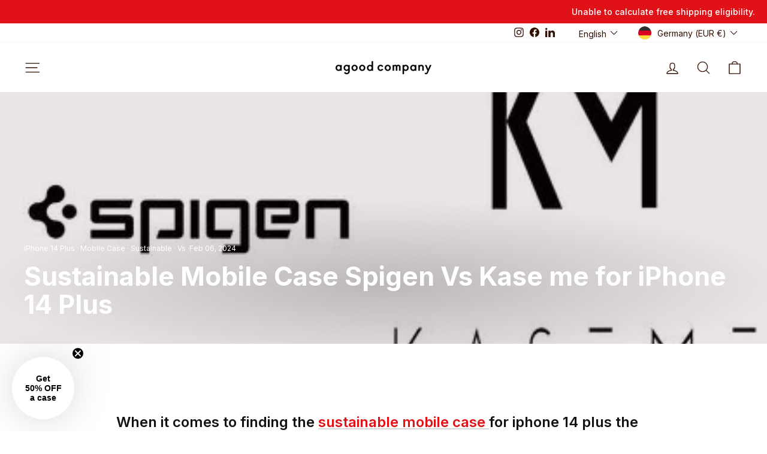

--- FILE ---
content_type: image/svg+xml
request_url: https://cdn.shopify.com/s/files/1/0061/0572/7045/files/paypal.svg?v=1758526682
body_size: 2797
content:
<svg xmlns:xlink="http://www.w3.org/1999/xlink" xmlns="http://www.w3.org/2000/svg" version="1.1" viewBox="0 0 78 24" height="24px" width="78px">
    <title>Footer-logos/paypal</title>
    <g fill-rule="evenodd" fill="none" stroke-width="1" stroke="none" id="Footer-logos/paypal">
        <g fill-rule="nonzero" transform="translate(0.000000, 2.000000)" id="PayPal-(1)">
            <path fill="#253B80" id="Shape" d="M26.4802151,4.35419342 L22.067957,4.35419342 C21.7661764,4.3540032 21.5091647,4.57351692 21.4621505,4.8716129 L19.6776344,16.1858065 C19.6610315,16.2920581 19.69177,16.4002531 19.7617568,16.4819043 C19.8317435,16.5635555 19.9339645,16.6104799 20.0415054,16.610323 L22.147957,16.610323 C22.4499466,16.6104631 22.7070346,16.3906104 22.7537634,16.0922581 L23.2350538,13.0406452 C23.2817448,12.7425342 23.5384699,12.5227579 23.8402151,12.5225806 L25.2369892,12.5225806 C28.1434409,12.5225806 29.8208602,11.116129 30.2589247,8.32903226 C30.4563441,7.10967742 30.2673118,6.1516129 29.6963441,5.48064516 C29.0692473,4.74387097 27.9569892,4.35419342 26.4802151,4.35419342 L26.4802151,4.35419342 Z M26.9892473,8.48645161 C26.747957,10.0696774 25.5382796,10.0696774 24.3686022,10.0696774 L23.7027957,10.0696774 L24.1698925,7.11290323 C24.1981428,6.93419349 24.3521894,6.80258065 24.5331183,6.80258065 L24.8382796,6.80258065 C25.6350538,6.80258065 26.3866667,6.80258065 26.7750538,7.25677419 C27.0066667,7.52774194 27.0776344,7.93032258 26.9892473,8.48645161 L26.9892473,8.48645161 Z M39.6692473,8.43548387 L37.5563441,8.43548387 C37.3754152,8.43548669 37.2213686,8.56709672 37.1931183,8.74580645 L37.0995699,9.33677419 L36.951828,9.12258065 C36.4944086,8.45870968 35.4744086,8.23677419 34.4563441,8.23677419 C32.1215054,8.23677419 30.1273118,10.0051613 29.7389247,12.4858065 C29.5369892,13.7232258 29.824086,14.9064516 30.5260215,15.7316129 C31.1698925,16.4903226 32.0911828,16.8064516 33.1873118,16.8064516 C35.0686022,16.8064516 36.111828,15.5967742 36.111828,15.5967742 L36.0176344,16.183871 C36.0006481,16.2901009 36.03103,16.3984418 36.1007757,16.4803496 C36.1705214,16.5622573 36.2726357,16.609517 36.3802151,16.6096774 L38.2834409,16.6096774 C38.5854304,16.6098179 38.8425184,16.3899653 38.8892473,16.0916129 L40.0311828,8.86 C40.048193,8.75400303 40.0178682,8.64587803 39.9482187,8.56418566 C39.8785691,8.4824933 39.7766005,8.43545068 39.6692473,8.43548387 L39.6692473,8.43548387 Z M36.724086,12.5477419 C36.5202151,13.7548387 35.5621505,14.5651613 34.3402151,14.5651613 C33.7266667,14.5651613 33.2363441,14.3683871 32.9215054,13.9954839 C32.6092473,13.6251613 32.4905376,13.0980645 32.5898925,12.5109677 C32.7802151,11.3141935 33.7544086,10.4774194 34.9576344,10.4774194 C35.5576344,10.4774194 36.0453763,10.6767742 36.3666667,11.0529032 C36.6886022,11.4329032 36.8163441,11.9632258 36.724086,12.5477419 L36.724086,12.5477419 Z M50.9221505,8.43548257 L48.7989247,8.43548257 C48.5956334,8.43580568 48.405614,8.53648939 48.2911828,8.70451613 L45.3627957,13.0180645 L44.1215054,8.87290323 C44.0432705,8.61331676 43.8042378,8.43561486 43.5331183,8.43548257 L41.4466667,8.43548257 C41.3278357,8.43516787 41.2161758,8.4922923 41.1469007,8.58884209 C41.0776256,8.68539187 41.0592744,8.80946588 41.0976344,8.92193548 L43.4363441,15.7851613 L41.2376344,18.8890323 C41.1579749,19.0012213 41.1476085,19.1484947 41.2107668,19.2707364 C41.273925,19.3929782 41.4000408,19.469678 41.5376344,19.469678 L43.6582796,19.469678 C43.8592597,19.4699542 44.0475771,19.3715758 44.1621505,19.2064516 L51.224086,9.01290323 C51.302101,8.90049739 51.3112583,8.75407227 51.2478561,8.63282227 C51.1844539,8.51157228 51.0589767,8.43548257 50.9221505,8.43548257 L50.9221505,8.43548257 Z"></path>
            <path fill="#179BD7" id="Shape" d="M57.951828,4.35419355 L53.5389247,4.35419355 C53.2373885,4.35432076 52.9807396,4.57375832 52.9337634,4.8716129 L51.1492473,16.1858065 C51.1324498,16.2918752 51.1629406,16.3999803 51.2326862,16.4816397 C51.3024318,16.5632992 51.4044374,16.6103226 51.511828,16.6103226 L53.7763441,16.6103226 C53.9873981,16.6100131 54.1668805,16.4562493 54.1995699,16.2477419 L54.7060215,13.0406452 C54.7527126,12.7425342 55.0094376,12.5227579 55.3111828,12.5225806 L56.7073118,12.5225806 C59.6144086,12.5225806 61.2911828,11.116129 61.7298925,8.32903226 C61.927957,7.10967742 61.7376344,6.1516129 61.1666667,5.48064516 C60.5402151,4.74387097 59.4286022,4.35419355 57.951828,4.35419355 L57.951828,4.35419355 Z M58.4608602,8.48645161 C58.2202151,10.0696774 57.0105376,10.0696774 55.8402151,10.0696774 L55.1750538,10.0696774 L55.6427957,7.11290323 C55.6705016,6.93415214 55.824491,6.80235698 56.0053763,6.80258036 L56.3105376,6.80258036 C57.1066667,6.80258036 57.8589247,6.80258036 58.2473118,7.25677419 C58.4789247,7.52774194 58.5492473,7.93032258 58.4608602,8.48645161 L58.4608602,8.48645161 Z M71.1402151,8.43548387 L69.0286022,8.43548387 C68.8476158,8.43498602 68.6934721,8.56691325 68.6660215,8.74580645 L68.5724731,9.33677419 L68.424086,9.12258065 C67.9666667,8.45870968 66.9473118,8.23677419 65.9292473,8.23677419 C63.5944086,8.23677419 61.6008602,10.0051613 61.2124731,12.4858065 C61.0111828,13.7232258 61.2969892,14.9064516 61.9989247,15.7316129 C62.644086,16.4903226 63.564086,16.8064516 64.6602151,16.8064516 C66.5415054,16.8064516 67.5847312,15.5967742 67.5847312,15.5967742 L67.4905376,16.183871 C67.4735156,16.2903236 67.5040618,16.3988839 67.5740975,16.4808406 C67.6441332,16.5627973 67.7466039,16.609895 67.8544086,16.6096774 L69.7569892,16.6096774 C70.0587344,16.6095002 70.3154595,16.3897238 70.3621505,16.0916129 L71.5047312,8.86 C71.5211225,8.75367707 71.4902186,8.64550154 71.4201356,8.5638828 C71.3500527,8.48226407 71.247794,8.43535824 71.1402151,8.43548387 L71.1402151,8.43548387 Z M68.1950538,12.5477419 C67.9924731,13.7548387 67.0331183,14.5651613 65.8111828,14.5651613 C65.1989247,14.5651613 64.7073118,14.3683871 64.3924731,13.9954839 C64.0802151,13.6251613 63.9627957,13.0980645 64.0608602,12.5109677 C64.2524731,11.3141935 65.2253763,10.4774194 66.4286022,10.4774194 C67.0286022,10.4774194 67.5163441,10.6767742 67.8376344,11.0529032 C68.1608602,11.4329032 68.2886022,11.9632258 68.1950538,12.5477419 L68.1950538,12.5477419 Z M73.6311828,4.66451613 L71.8202151,16.1858065 C71.8034176,16.2918752 71.8339083,16.3999803 71.9036539,16.4816397 C71.9733996,16.5632992 72.0754052,16.6103226 72.1827957,16.6103226 L74.0034409,16.6103226 C74.3060215,16.6103226 74.5627957,16.3909677 74.6092473,16.0922581 L76.3950538,4.77870968 C76.4118308,4.67258012 76.3813527,4.56442162 76.3116314,4.48266655 C76.2419101,4.40091149 76.1399204,4.35373854 76.0324731,4.35354839 L73.9937634,4.35354839 C73.8129705,4.35418856 73.6593615,4.48593152 73.6311828,4.66451613 L73.6311828,4.66451613 Z"></path>
            <path fill="#253B80" id="Path" d="M4.68774194,18.8090323 L5.02516129,16.6658065 L4.27354839,16.6483871 L0.684516129,16.6483871 L3.17870968,0.833548387 C3.19405702,0.733674783 3.28024581,0.660112378 3.38129032,0.660642286 L9.43290323,0.660642286 C11.4419355,0.660642286 12.8283871,1.07870968 13.5522581,1.90387097 C13.8916129,2.29096774 14.1077419,2.69548387 14.2122581,3.14064516 C14.3219355,3.60774194 14.323871,4.16580645 14.2167742,4.84645161 L14.2090323,4.89612903 L14.2090323,5.33225806 L14.5483871,5.52451613 C14.8074562,5.65576778 15.040323,5.83331504 15.2354839,6.0483871 C15.5258065,6.37935484 15.7135484,6.8 15.7929032,7.29870968 C15.8748387,7.8116129 15.8477419,8.42193548 15.7135484,9.11290323 C15.5587097,9.90774194 15.3083871,10.6 14.9703226,11.1664516 C14.6720438,11.6739009 14.2709961,12.1134052 13.7929032,12.4567742 C13.343871,12.7754839 12.8103226,13.0174194 12.2070968,13.1722581 C11.6225806,13.3245161 10.956129,13.4012903 10.2251613,13.4012903 L9.75419355,13.4012903 C9.41741935,13.4012903 9.09032258,13.5225806 8.83354839,13.74 C8.57713825,13.9597393 8.40704163,14.2633526 8.35354839,14.5967742 L8.31806452,14.7896774 L7.72193548,18.5670968 L7.69483871,18.7058065 C7.68774194,18.7496774 7.67548387,18.7716129 7.65741935,18.7864516 C7.63991996,18.8007627 7.61808787,18.8087224 7.59548387,18.8090323 L4.68774194,18.8090323 Z"></path>
            <path fill="#179BD7" id="Path" d="M14.8696774,4.94645161 C14.8516129,5.06193548 14.8309677,5.18 14.8077419,5.30129032 C14.0096774,9.39870968 11.2793548,10.8141935 7.79225806,10.8141935 L6.01677419,10.8141935 C5.59032258,10.8141935 5.23096774,11.123871 5.16451613,11.5445161 L4.25548387,17.3096774 L3.99806452,18.943871 C3.97731195,19.075056 4.01502012,19.2087516 4.10126151,19.3097595 C4.18750289,19.4107674 4.31363532,19.4690323 4.44645161,19.4690323 L7.59548387,19.4690323 C7.9683871,19.4690323 8.28516129,19.1980645 8.34387097,18.8303226 L8.37483871,18.6703226 L8.96774194,14.9077419 L9.00580645,14.7012903 C9.06387097,14.3322581 9.38129032,14.0612903 9.75419355,14.0612903 L10.2251613,14.0612903 C13.276129,14.0612903 15.6645161,12.8225806 16.3625806,9.23806452 C16.6541935,7.74064516 16.5032258,6.49032258 15.7316129,5.61096774 C15.4870518,5.33894391 15.1949693,5.1137606 14.8696774,4.94645161 L14.8696774,4.94645161 Z"></path>
            <path fill="#222D65" id="Path" d="M14.0348387,4.61354839 C13.780017,4.53983303 13.5207905,4.48229896 13.2587097,4.44129032 C12.7408516,4.36170443 12.2174741,4.32351901 11.6935484,4.32709677 L6.95032258,4.32709677 C6.57734053,4.32686687 6.25986448,4.59853978 6.20258065,4.96709677 L5.19354839,11.3580645 L5.16451613,11.5445161 C5.22946913,11.1241256 5.59139545,10.8139813 6.01677419,10.8141935 L7.79225806,10.8141935 C11.2793548,10.8141935 14.0096774,9.39806452 14.8077419,5.30129032 C14.8316129,5.18 14.8516129,5.06193548 14.8696774,4.94645161 C14.6590873,4.83601844 14.4396089,4.7434361 14.2135484,4.66967742 C14.1542826,4.6500128 14.0947051,4.63130071 14.0348387,4.61354839 L14.0348387,4.61354839 Z"></path>
            <path fill="#253B80" id="Path" d="M6.20258065,4.96709677 C6.25938609,4.59836999 6.57724758,4.32658334 6.95032258,4.32774194 L11.6935484,4.32774194 C12.2554839,4.32774194 12.78,4.36451613 13.2587097,4.44193548 C13.58265,4.49284661 13.902117,4.56899234 14.2141935,4.66967742 C14.4496774,4.74774194 14.6683871,4.84 14.8703226,4.94645161 C15.1077419,3.43225806 14.8683871,2.40129032 14.0496774,1.46774194 C13.1470968,0.44 11.5180645,0 9.43354839,0 L3.38193548,0 C2.95612903,0 2.59290323,0.309677419 2.52709677,0.730967742 L0.0064516129,16.7083871 C-0.0173086674,16.8585079 0.0257996731,17.0115094 0.124436952,17.1271446 C0.22307423,17.2427797 0.367365503,17.3094718 0.519354839,17.3096774 L4.25548387,17.3096774 L5.19354839,11.3580645 L6.20258065,4.96709677 Z"></path>
        </g>
    </g>
</svg>

--- FILE ---
content_type: image/svg+xml
request_url: https://cdn.shopify.com/s/files/1/0061/0572/7045/files/mastercard.1c4_lyMp.svg?v=1758526663
body_size: -715
content:
<svg aria-labelledby="pi-master" height="24" width="38" role="img" viewBox="0 0 38 24" xmlns="http://www.w3.org/2000/svg"><title id="pi-master">Mastercard</title><path d="M35 0H3C1.3 0 0 1.3 0 3v18c0 1.7 1.4 3 3 3h32c1.7 0 3-1.3 3-3V3c0-1.7-1.4-3-3-3z" opacity=".07"></path><path d="M35 1c1.1 0 2 .9 2 2v18c0 1.1-.9 2-2 2H3c-1.1 0-2-.9-2-2V3c0-1.1.9-2 2-2h32" fill="#fff"></path><circle r="7" cy="12" cx="15" fill="#EB001B"></circle><circle r="7" cy="12" cx="23" fill="#F79E1B"></circle><path d="M22 12c0-2.4-1.2-4.5-3-5.7-1.8 1.3-3 3.4-3 5.7s1.2 4.5 3 5.7c1.8-1.2 3-3.3 3-5.7z" fill="#FF5F00"></path></svg>
